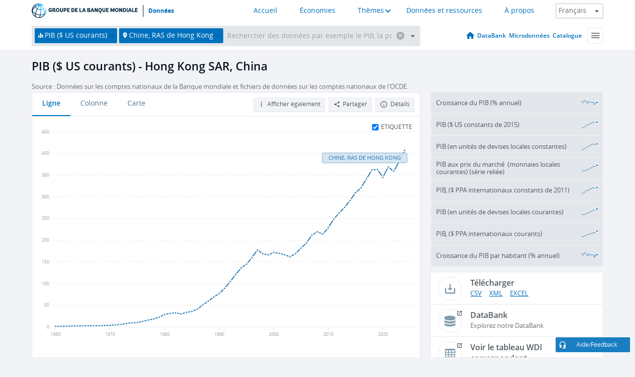

--- FILE ---
content_type: application/javascript; charset=utf-8
request_url: https://by2.uservoice.com/t2/136660/web/track.js?_=1769017498941&s=0&c=__uvSessionData0&d=eyJlIjp7InUiOiJodHRwczovL2Rvbm5lZXMuYmFucXVlbW9uZGlhbGUub3JnL2luZGljYXRldXIvTlkuR0RQLk1LVFAuQ0Q%2FbG9jYXRpb25zPUhLIiwiciI6IiJ9fQ%3D%3D
body_size: 22
content:
__uvSessionData0({"uvts":"73c885bd-425a-4fe4-43a9-596d42f559d5"});